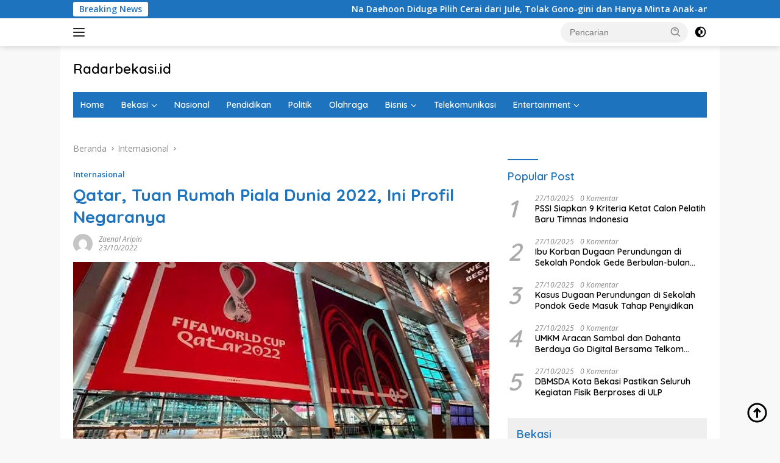

--- FILE ---
content_type: text/html; charset=utf-8
request_url: https://www.google.com/recaptcha/api2/aframe
body_size: 270
content:
<!DOCTYPE HTML><html><head><meta http-equiv="content-type" content="text/html; charset=UTF-8"></head><body><script nonce="3fuZwg0meBj0O8gNwPFIZw">/** Anti-fraud and anti-abuse applications only. See google.com/recaptcha */ try{var clients={'sodar':'https://pagead2.googlesyndication.com/pagead/sodar?'};window.addEventListener("message",function(a){try{if(a.source===window.parent){var b=JSON.parse(a.data);var c=clients[b['id']];if(c){var d=document.createElement('img');d.src=c+b['params']+'&rc='+(localStorage.getItem("rc::a")?sessionStorage.getItem("rc::b"):"");window.document.body.appendChild(d);sessionStorage.setItem("rc::e",parseInt(sessionStorage.getItem("rc::e")||0)+1);localStorage.setItem("rc::h",'1762153073988');}}}catch(b){}});window.parent.postMessage("_grecaptcha_ready", "*");}catch(b){}</script></body></html>

--- FILE ---
content_type: application/javascript; charset=utf-8
request_url: https://fundingchoicesmessages.google.com/f/AGSKWxX1RwoLvOtw7pxqnnCE8hT0Sn3Fta6LTn4ECF3WSQQcJS5r1JlTnIOtYQHiOXfur2KbRZyhYp4TBo9pegVF3z2aYFqgFqb8pJYcEcVX1bJJO-rk2Phsp_xAy_qhhRnEFcYwkCRyjr-BPqcjyKRJJWM64-SUFyP399bjYBC9w8B0aqIhUQn667MYfIvY/_/vclkads./ad_view__764x70./imgad./adreload.
body_size: -1281
content:
window['b1a6254c-4fd6-4967-a211-6d0d7c53b42d'] = true;

--- FILE ---
content_type: application/x-javascript; charset=utf-8
request_url: https://servicer.mgid.com/1611075/1?nocmp=1&sessionId=69085272-09f14&sessionPage=1&sessionNumberWeek=1&sessionNumber=1&scale_metric_1=64.00&scale_metric_2=258.06&scale_metric_3=100.00&cbuster=1762153075147280633398&pvid=494637a4-700d-4e92-9e7f-4be6e6d57a84&implVersion=17&lct=1759747140&mp4=1&ap=1&consentStrLen=0&wlid=0e2f412e-1947-4626-9781-017c83fdce2e&uniqId=0d93a&niet=4g&nisd=false&jsp=head&evt=%5B%7B%22event%22%3A1%2C%22methods%22%3A%5B1%2C2%5D%7D%2C%7B%22event%22%3A2%2C%22methods%22%3A%5B1%2C2%5D%7D%5D&pv=5&jsv=es6&dpr=1&hashCommit=a1ea3164&apt=2022-10-23T02%3A24%3A50%2B00%3A00&tfre=5573&w=680&h=5239&tl=150&tlp=1,2,3,4,5,6,7,8,9,10,11,12,13,14,15&sz=680x497;337x403&szp=1,4,5,8,9,12,13;2,3,6,7,10,11,14,15&szl=1;2,3;4;5;6,7;8;9;10,11;12;13;14,15&cxurl=https%3A%2F%2Fradarbekasi.id%2F2022%2F10%2F23%2Fqatar-tuan-rumah-piala-dunia-2022-ini-profil-negaranya%2F&ref=&lu=https%3A%2F%2Fradarbekasi.id%2F2022%2F10%2F23%2Fqatar-tuan-rumah-piala-dunia-2022-ini-profil-negaranya%2F
body_size: 3878
content:
var _mgq=_mgq||[];
_mgq.push(["MarketGidLoadGoods1611075_0d93a",[
["Brainberries","16011379","1","How Did They Get Gina Carano To Take It All Back?","","0","","","","KZvCZXcTODJSFm9gsC5oX2wdp7_2iby-DnbgoFTOTe-BMT46qNkboX71QH_ksO8LU9ezLeYkKUxiukdHQigwU-P4MZZrieFGnzmmzvygVqCLkCw_LFlXCzcUG05x-_kY",{"i":"https://s-img.mgid.com/g/16011379/480x320/-/[base64].webp?v=1762153075-4g8IK0E6pcI6OEwAvWc5OM9K3TNm7I7g8339ElJKvcM","l":"https://clck.mgid.com/ghits/16011379/i/57942184/0/pp/1/1?h=KZvCZXcTODJSFm9gsC5oX2wdp7_2iby-DnbgoFTOTe-BMT46qNkboX71QH_ksO8LU9ezLeYkKUxiukdHQigwU-P4MZZrieFGnzmmzvygVqCLkCw_LFlXCzcUG05x-_kY&rid=6c639c60-b882-11f0-bb6d-d404e6faf7f0&tt=Direct&att=3&afrd=296&iv=17&ct=1&gdprApplies=0&muid=pa2T5X3kZSVm&st=-300&mp4=1&h2=RGCnD2pppFaSHdacZpvmnrKs3NEoz9rroTgLYydx17e_K2N9iDn7c04Qo2mNyib6oOoxLbe7P5FuIuSTlSTB3w**","adc":[],"sdl":0,"dl":"","type":"w","media-type":"static","clicktrackers":[],"cta":"Learn more","cdt":"","catId":239,"tri":"6c63c24c-b882-11f0-bb6d-d404e6faf7f0","crid":"16011379"}],
["Brainberries","16261794","1","What Happened To 8 Child Actors Who Vanished From The Spotlight","","0","","","","KZvCZXcTODJSFm9gsC5oX7ntxv8xUMLEUjJpFQsUDbxoZLxpS_7amwF4Xax3In2iU9ezLeYkKUxiukdHQigwU-P4MZZrieFGnzmmzvygVqB3TVnLJigyxRLmM6m7cYOV",{"i":"https://s-img.mgid.com/g/16261794/480x320/-/[base64].webp?v=1762153075-q8uVHGgalFkQG8ifPtKulUVz9fi37Zy6gWtrZ4BZLXs","l":"https://clck.mgid.com/ghits/16261794/i/57942184/0/pp/2/1?h=KZvCZXcTODJSFm9gsC5oX7ntxv8xUMLEUjJpFQsUDbxoZLxpS_7amwF4Xax3In2iU9ezLeYkKUxiukdHQigwU-P4MZZrieFGnzmmzvygVqB3TVnLJigyxRLmM6m7cYOV&rid=6c639c60-b882-11f0-bb6d-d404e6faf7f0&tt=Direct&att=3&afrd=296&iv=17&ct=1&gdprApplies=0&muid=pa2T5X3kZSVm&st=-300&mp4=1&h2=RGCnD2pppFaSHdacZpvmnrKs3NEoz9rroTgLYydx17e_K2N9iDn7c04Qo2mNyib6oOoxLbe7P5FuIuSTlSTB3w**","adc":[],"sdl":0,"dl":"","type":"w","media-type":"static","clicktrackers":[],"cta":"Learn more","cdt":"","catId":239,"tri":"6c63c250-b882-11f0-bb6d-d404e6faf7f0","crid":"16261794"}],
["Brainberries","16000504","1","Stars Who Walked Away From Their Successful TV Shows","","0","","","","KZvCZXcTODJSFm9gsC5oXzzEnN8fOkQ3q61XacqiEt2eXMP2RVHKOoomSUEQrwi-U9ezLeYkKUxiukdHQigwU-P4MZZrieFGnzmmzvygVqA0RrYoIuu6nJILtsZyWbsj",{"i":"https://s-img.mgid.com/g/16000504/480x320/-/[base64].webp?v=1762153075-tgCeLm2UX5ZwZPcfxbT-hX_ia5Y9-2uSZF9jh2uZPAk","l":"https://clck.mgid.com/ghits/16000504/i/57942184/0/pp/3/1?h=KZvCZXcTODJSFm9gsC5oXzzEnN8fOkQ3q61XacqiEt2eXMP2RVHKOoomSUEQrwi-U9ezLeYkKUxiukdHQigwU-P4MZZrieFGnzmmzvygVqA0RrYoIuu6nJILtsZyWbsj&rid=6c639c60-b882-11f0-bb6d-d404e6faf7f0&tt=Direct&att=3&afrd=296&iv=17&ct=1&gdprApplies=0&muid=pa2T5X3kZSVm&st=-300&mp4=1&h2=RGCnD2pppFaSHdacZpvmnrKs3NEoz9rroTgLYydx17e_K2N9iDn7c04Qo2mNyib6oOoxLbe7P5FuIuSTlSTB3w**","adc":[],"sdl":0,"dl":"","type":"w","media-type":"static","clicktrackers":[],"cta":"Learn more","cdt":"","catId":239,"tri":"6c63c251-b882-11f0-bb6d-d404e6faf7f0","crid":"16000504"}],
["Brainberries","21699569","1","Selena Shares Her Story - This Is Truly Heartbreaking","","0","","","","KZvCZXcTODJSFm9gsC5oXyXJZ-16Bol_GME6jnCKw1Iq5vLEqSfCJ8ujm77mgR3JU9ezLeYkKUxiukdHQigwU-P4MZZrieFGnzmmzvygVqADDM2o2-zNA0n8YlJiHyGE",{"i":"https://s-img.mgid.com/g/21699569/480x320/-/[base64].webp?v=1762153075-Lild7BU65rIy2BvMqizMFZDdd5iIqZ201NcrATmWqD4","l":"https://clck.mgid.com/ghits/21699569/i/57942184/0/pp/4/1?h=KZvCZXcTODJSFm9gsC5oXyXJZ-16Bol_GME6jnCKw1Iq5vLEqSfCJ8ujm77mgR3JU9ezLeYkKUxiukdHQigwU-P4MZZrieFGnzmmzvygVqADDM2o2-zNA0n8YlJiHyGE&rid=6c639c60-b882-11f0-bb6d-d404e6faf7f0&tt=Direct&att=3&afrd=296&iv=17&ct=1&gdprApplies=0&muid=pa2T5X3kZSVm&st=-300&mp4=1&h2=RGCnD2pppFaSHdacZpvmnrKs3NEoz9rroTgLYydx17e_K2N9iDn7c04Qo2mNyib6oOoxLbe7P5FuIuSTlSTB3w**","adc":[],"sdl":0,"dl":"","type":"w","media-type":"static","clicktrackers":[],"cta":"Learn more","cdt":"","catId":239,"tri":"6c63c253-b882-11f0-bb6d-d404e6faf7f0","crid":"21699569"}],
["Brainberries","16000506","1","The Most Epic Moments From The 1983 Oscar Awards","","0","","","","KZvCZXcTODJSFm9gsC5oXxazlph1D1OgYkHkhVpYHvPxMwR_xRnpf5BVLTLY9-ChU9ezLeYkKUxiukdHQigwU-P4MZZrieFGnzmmzvygVqBn8CmlyqC8mPvdeWP90Eh_",{"i":"https://cl.imghosts.com/imgh/video/upload/ar_3:2,c_fill,w_680/videos/t/2023-03/101924/18c9395ed65e7a53bf64f7521815f181.mp4?v=1762153075-g9ZgonN06OpEjS9jf__VomSpaNe_5RKBjZyYIoyiXUY","l":"https://clck.mgid.com/ghits/16000506/i/57942184/0/pp/5/1?h=KZvCZXcTODJSFm9gsC5oXxazlph1D1OgYkHkhVpYHvPxMwR_xRnpf5BVLTLY9-ChU9ezLeYkKUxiukdHQigwU-P4MZZrieFGnzmmzvygVqBn8CmlyqC8mPvdeWP90Eh_&rid=6c639c60-b882-11f0-bb6d-d404e6faf7f0&tt=Direct&att=3&afrd=296&iv=17&ct=1&gdprApplies=0&muid=pa2T5X3kZSVm&st=-300&mp4=1&h2=RGCnD2pppFaSHdacZpvmnrKs3NEoz9rroTgLYydx17e_K2N9iDn7c04Qo2mNyib6oOoxLbe7P5FuIuSTlSTB3w**","adc":[],"sdl":0,"dl":"","type":"w","media-type":"video","clicktrackers":[],"cta":"Learn more","cdt":"","catId":239,"tri":"6c63c256-b882-11f0-bb6d-d404e6faf7f0","crid":"16000506"}],
["Brainberries","16005905","1","These 9 Actresses Will Make You Rethink Good And Evil!","","0","","","","KZvCZXcTODJSFm9gsC5oXyAmAbFf2_ePCHFEVe_GGxh7gJMv7L81kZvJecYQm6bxU9ezLeYkKUxiukdHQigwU-P4MZZrieFGnzmmzvygVqAIAcoklaYVLQFtXuocVNwl",{"i":"https://s-img.mgid.com/g/16005905/480x320/-/[base64].webp?v=1762153075-t6Pt2pkEhDxUSOq-xBSNbJLZWLhHG9DcUkfcI66SxQw","l":"https://clck.mgid.com/ghits/16005905/i/57942184/0/pp/6/1?h=KZvCZXcTODJSFm9gsC5oXyAmAbFf2_ePCHFEVe_GGxh7gJMv7L81kZvJecYQm6bxU9ezLeYkKUxiukdHQigwU-P4MZZrieFGnzmmzvygVqAIAcoklaYVLQFtXuocVNwl&rid=6c639c60-b882-11f0-bb6d-d404e6faf7f0&tt=Direct&att=3&afrd=296&iv=17&ct=1&gdprApplies=0&muid=pa2T5X3kZSVm&st=-300&mp4=1&h2=RGCnD2pppFaSHdacZpvmnrKs3NEoz9rroTgLYydx17e_K2N9iDn7c04Qo2mNyib6oOoxLbe7P5FuIuSTlSTB3w**","adc":[],"sdl":0,"dl":"","type":"w","media-type":"static","clicktrackers":[],"cta":"Learn more","cdt":"","catId":239,"tri":"6c63c257-b882-11f0-bb6d-d404e6faf7f0","crid":"16005905"}],
["Herbeauty","24845241","1","This Is Why Curvy Women Give The Most Comforting Hugs","","0","","","","KZvCZXcTODJSFm9gsC5oXyIiv4fCp0_wggFGb_Y6oybXOd3oiMbb3vw4FT0kfyJoU9ezLeYkKUxiukdHQigwU-P4MZZrieFGnzmmzvygVqD9eIsv1sNRgCcwp85A7WsA",{"i":"https://s-img.mgid.com/g/24845241/480x320/-/[base64].webp?v=1762153075-DYGSbrypzxcdow98MJICTHSM-vLvdtSbAOTRZ9Qp_6o","l":"https://clck.mgid.com/ghits/24845241/i/57942184/0/pp/7/1?h=KZvCZXcTODJSFm9gsC5oXyIiv4fCp0_wggFGb_Y6oybXOd3oiMbb3vw4FT0kfyJoU9ezLeYkKUxiukdHQigwU-P4MZZrieFGnzmmzvygVqD9eIsv1sNRgCcwp85A7WsA&rid=6c639c60-b882-11f0-bb6d-d404e6faf7f0&tt=Direct&att=3&afrd=296&iv=17&ct=1&gdprApplies=0&muid=pa2T5X3kZSVm&st=-300&mp4=1&h2=RGCnD2pppFaSHdacZpvmnrKs3NEoz9rroTgLYydx17e_K2N9iDn7c04Qo2mNyib6oOoxLbe7P5FuIuSTlSTB3w**","adc":[],"sdl":0,"dl":"","type":"w","media-type":"static","clicktrackers":[],"cta":"Learn more","cdt":"","catId":225,"tri":"6c63c25a-b882-11f0-bb6d-d404e6faf7f0","crid":"24845241"}],
["Brainberries","15119514","1","The 10 Most Stunning Women From Lebanon - Who Is Your Favorite?","","0","","","","KZvCZXcTODJSFm9gsC5oXxWpfHz-hjFpQ7p88GDhn2cjUz_BvV8ka44EipWva-d2U9ezLeYkKUxiukdHQigwU-P4MZZrieFGnzmmzvygVqCtsn3dDB3XQqT-O4ifLJrC",{"i":"https://s-img.mgid.com/g/15119514/480x320/-/[base64].webp?v=1762153075-BVoq5da0hC6bSoQB8gsKyPa0B93gdZSYoqOFR6ZAgHw","l":"https://clck.mgid.com/ghits/15119514/i/57942184/0/pp/8/1?h=KZvCZXcTODJSFm9gsC5oXxWpfHz-hjFpQ7p88GDhn2cjUz_BvV8ka44EipWva-d2U9ezLeYkKUxiukdHQigwU-P4MZZrieFGnzmmzvygVqCtsn3dDB3XQqT-O4ifLJrC&rid=6c639c60-b882-11f0-bb6d-d404e6faf7f0&tt=Direct&att=3&afrd=296&iv=17&ct=1&gdprApplies=0&muid=pa2T5X3kZSVm&st=-300&mp4=1&h2=RGCnD2pppFaSHdacZpvmnrKs3NEoz9rroTgLYydx17e_K2N9iDn7c04Qo2mNyib6oOoxLbe7P5FuIuSTlSTB3w**","adc":[],"sdl":0,"dl":"","type":"w","media-type":"static","clicktrackers":[],"cta":"Learn more","cdt":"","catId":239,"tri":"6c63c25d-b882-11f0-bb6d-d404e6faf7f0","crid":"15119514"}],
["Brainberries","3885455","1","7 Gadgets & Inventions That Could Save Our Planet","","0","","","","KZvCZXcTODJSFm9gsC5oXyeR-3yUEaMz49Y3TdnX70jTpt13WuZsMtMErricg4gNU9ezLeYkKUxiukdHQigwU-P4MZZrieFGnzmmzvygVqCEoPBWgjVephrCFPz6ZrAQ",{"i":"https://s-img.mgid.com/g/3885455/480x320/0x0x1021x680/aHR0cDovL2ltZ2hvc3RzLmNvbS90LzIwMTktMDcvMTAxOTI0LzE2ODVmNjZmMDkwYWRmYzZmNmYwODQxZDlmZmMyMGRkLmpwZWc.webp?v=1762153075--80Xmx-_MF1SmIMdp6YO7NR21MJ83U29ASEfTlMKS_o","l":"https://clck.mgid.com/ghits/3885455/i/57942184/0/pp/9/1?h=KZvCZXcTODJSFm9gsC5oXyeR-3yUEaMz49Y3TdnX70jTpt13WuZsMtMErricg4gNU9ezLeYkKUxiukdHQigwU-P4MZZrieFGnzmmzvygVqCEoPBWgjVephrCFPz6ZrAQ&rid=6c639c60-b882-11f0-bb6d-d404e6faf7f0&tt=Direct&att=3&afrd=296&iv=17&ct=1&gdprApplies=0&muid=pa2T5X3kZSVm&st=-300&mp4=1&h2=RGCnD2pppFaSHdacZpvmnrKs3NEoz9rroTgLYydx17e_K2N9iDn7c04Qo2mNyib6oOoxLbe7P5FuIuSTlSTB3w**","adc":[],"sdl":0,"dl":"","type":"w","media-type":"static","clicktrackers":[],"cta":"Learn more","cdt":"","catId":225,"tri":"6c63c260-b882-11f0-bb6d-d404e6faf7f0","crid":"3885455"}],
["Brainberries","16268264","1","Disney Princesses: Which Live-Action Version Do You Prefer?","","0","","","","KZvCZXcTODJSFm9gsC5oX6gP2vzzB9F5HzYLmSafBgLc2qGLnrQ_dRBsOfkMOIwSU9ezLeYkKUxiukdHQigwU-P4MZZrieFGnzmmzvygVqAXT763fO1JIiBdOQvVmyif",{"i":"https://s-img.mgid.com/g/16268264/480x320/-/[base64].webp?v=1762153075-2g98nesIAcb1Ev4yr56tHnxWWkvE-3AAfmrSj4VaZEg","l":"https://clck.mgid.com/ghits/16268264/i/57942184/0/pp/10/1?h=KZvCZXcTODJSFm9gsC5oX6gP2vzzB9F5HzYLmSafBgLc2qGLnrQ_dRBsOfkMOIwSU9ezLeYkKUxiukdHQigwU-P4MZZrieFGnzmmzvygVqAXT763fO1JIiBdOQvVmyif&rid=6c639c60-b882-11f0-bb6d-d404e6faf7f0&tt=Direct&att=3&afrd=296&iv=17&ct=1&gdprApplies=0&muid=pa2T5X3kZSVm&st=-300&mp4=1&h2=RGCnD2pppFaSHdacZpvmnrKs3NEoz9rroTgLYydx17e_K2N9iDn7c04Qo2mNyib6oOoxLbe7P5FuIuSTlSTB3w**","adc":[],"sdl":0,"dl":"","type":"w","media-type":"static","clicktrackers":[],"cta":"Learn more","cdt":"","catId":230,"tri":"6c63c261-b882-11f0-bb6d-d404e6faf7f0","crid":"16268264"}],
["Brainberries","13404745","1","People Moving Objects Around Just By Focusing On Them","","0","","","","KZvCZXcTODJSFm9gsC5oXzGmbAwKd9N0IP5LUyybktdhundas6ZwUtRpdWezR3y6U9ezLeYkKUxiukdHQigwU-P4MZZrieFGnzmmzvygVqCy488VbMx8i_64F5AUzd6X",{"i":"https://s-img.mgid.com/g/13404745/480x320/-/[base64].webp?v=1762153075-YxgAdBVVM7hTWwDAiPw8R93jICNizOKlROVSVZTbP58","l":"https://clck.mgid.com/ghits/13404745/i/57942184/0/pp/11/1?h=KZvCZXcTODJSFm9gsC5oXzGmbAwKd9N0IP5LUyybktdhundas6ZwUtRpdWezR3y6U9ezLeYkKUxiukdHQigwU-P4MZZrieFGnzmmzvygVqCy488VbMx8i_64F5AUzd6X&rid=6c639c60-b882-11f0-bb6d-d404e6faf7f0&tt=Direct&att=3&afrd=296&iv=17&ct=1&gdprApplies=0&muid=pa2T5X3kZSVm&st=-300&mp4=1&h2=RGCnD2pppFaSHdacZpvmnrKs3NEoz9rroTgLYydx17e_K2N9iDn7c04Qo2mNyib6oOoxLbe7P5FuIuSTlSTB3w**","adc":[],"sdl":0,"dl":"","type":"w","media-type":"static","clicktrackers":[],"cta":"Learn more","cdt":"","catId":225,"tri":"6c63c264-b882-11f0-bb6d-d404e6faf7f0","crid":"13404745"}],
["Brainberries","16125065","1","15 Things You Do Everyday That The Bible Forbids: Are You Guilty?","","0","","","","KZvCZXcTODJSFm9gsC5oXz3mQDu_zmqwTLi4EtUdBi9GQWN7PCWWcfxSY08JlZehU9ezLeYkKUxiukdHQigwU-P4MZZrieFGnzmmzvygVqBnlmuz5IcMuOAlq_x2tBhK",{"i":"https://s-img.mgid.com/g/16125065/480x320/-/[base64].webp?v=1762153075-e4mnIoBCHBvHnXv45AjUFERd9d7gDKYqhrNCfTkewV4","l":"https://clck.mgid.com/ghits/16125065/i/57942184/0/pp/12/1?h=KZvCZXcTODJSFm9gsC5oXz3mQDu_zmqwTLi4EtUdBi9GQWN7PCWWcfxSY08JlZehU9ezLeYkKUxiukdHQigwU-P4MZZrieFGnzmmzvygVqBnlmuz5IcMuOAlq_x2tBhK&rid=6c639c60-b882-11f0-bb6d-d404e6faf7f0&tt=Direct&att=3&afrd=296&iv=17&ct=1&gdprApplies=0&muid=pa2T5X3kZSVm&st=-300&mp4=1&h2=RGCnD2pppFaSHdacZpvmnrKs3NEoz9rroTgLYydx17e_K2N9iDn7c04Qo2mNyib6oOoxLbe7P5FuIuSTlSTB3w**","adc":[],"sdl":0,"dl":"","type":"w","media-type":"static","clicktrackers":[],"cta":"Learn more","cdt":"","catId":225,"tri":"6c63c266-b882-11f0-bb6d-d404e6faf7f0","crid":"16125065"}],
["Brainberries","13780651","1","How Tattoos Are Removed: Everything You Need To Know","","0","","","","KZvCZXcTODJSFm9gsC5oX96nm4b42DjtTuOrqb7GoET86tNqYg2_wz5HJ7ZgFIF4U9ezLeYkKUxiukdHQigwU-P4MZZrieFGnzmmzvygVqC5w_iqrk8bA2nnwr2dsiWT",{"i":"https://s-img.mgid.com/g/13780651/480x320/-/[base64].webp?v=1762153075--H-6gYnzAdWol0p7IgF88MIynMmE9-SBm-e2TNJ79Tw","l":"https://clck.mgid.com/ghits/13780651/i/57942184/0/pp/13/1?h=KZvCZXcTODJSFm9gsC5oX96nm4b42DjtTuOrqb7GoET86tNqYg2_wz5HJ7ZgFIF4U9ezLeYkKUxiukdHQigwU-P4MZZrieFGnzmmzvygVqC5w_iqrk8bA2nnwr2dsiWT&rid=6c639c60-b882-11f0-bb6d-d404e6faf7f0&tt=Direct&att=3&afrd=296&iv=17&ct=1&gdprApplies=0&muid=pa2T5X3kZSVm&st=-300&mp4=1&h2=RGCnD2pppFaSHdacZpvmnrKs3NEoz9rroTgLYydx17e_K2N9iDn7c04Qo2mNyib6oOoxLbe7P5FuIuSTlSTB3w**","adc":[],"sdl":0,"dl":"","type":"w","media-type":"static","clicktrackers":[],"cta":"Learn more","cdt":"","catId":225,"tri":"6c63c269-b882-11f0-bb6d-d404e6faf7f0","crid":"13780651"}],
["Brainberries","13785877","1","TV Couples Who Would Never Be Together: 9 Is Just Too Weird","","0","","","","KZvCZXcTODJSFm9gsC5oX4cjZePhfNukjWm_x4QXszhJZ8g2jvvueBaGjHlmPW04U9ezLeYkKUxiukdHQigwU-P4MZZrieFGnzmmzvygVqBz1qL3qide3zjJZ93YF6hW",{"i":"https://s-img.mgid.com/g/13785877/480x320/-/[base64].webp?v=1762153075-Ug5TXlIWuDfSiZmlRB2mdCeKPab8Yn09vWLvskUbcTI","l":"https://clck.mgid.com/ghits/13785877/i/57942184/0/pp/14/1?h=KZvCZXcTODJSFm9gsC5oX4cjZePhfNukjWm_x4QXszhJZ8g2jvvueBaGjHlmPW04U9ezLeYkKUxiukdHQigwU-P4MZZrieFGnzmmzvygVqBz1qL3qide3zjJZ93YF6hW&rid=6c639c60-b882-11f0-bb6d-d404e6faf7f0&tt=Direct&att=3&afrd=296&iv=17&ct=1&gdprApplies=0&muid=pa2T5X3kZSVm&st=-300&mp4=1&h2=RGCnD2pppFaSHdacZpvmnrKs3NEoz9rroTgLYydx17e_K2N9iDn7c04Qo2mNyib6oOoxLbe7P5FuIuSTlSTB3w**","adc":[],"sdl":0,"dl":"","type":"w","media-type":"static","clicktrackers":[],"cta":"Learn more","cdt":"","catId":230,"tri":"6c63c26b-b882-11f0-bb6d-d404e6faf7f0","crid":"13785877"}],
["Brainberries","14723468","1","I Bet You Didn't Know It Was Really Happening?","","0","","","","KZvCZXcTODJSFm9gsC5oX9iqmQovb2icDN8ksnmECykp6rJdBalP4z1cB3r4D690U9ezLeYkKUxiukdHQigwU-P4MZZrieFGnzmmzvygVqB8JxgDA_eKXy8XqFkgYwVB",{"i":"https://s-img.mgid.com/g/14723468/480x320/-/[base64].webp?v=1762153075-BWO6MyCU5qiSlAfjhIAL5rqyzRSOSFzxSdBEamgh5Gg","l":"https://clck.mgid.com/ghits/14723468/i/57942184/0/pp/15/1?h=KZvCZXcTODJSFm9gsC5oX9iqmQovb2icDN8ksnmECykp6rJdBalP4z1cB3r4D690U9ezLeYkKUxiukdHQigwU-P4MZZrieFGnzmmzvygVqB8JxgDA_eKXy8XqFkgYwVB&rid=6c639c60-b882-11f0-bb6d-d404e6faf7f0&tt=Direct&att=3&afrd=296&iv=17&ct=1&gdprApplies=0&muid=pa2T5X3kZSVm&st=-300&mp4=1&h2=RGCnD2pppFaSHdacZpvmnrKs3NEoz9rroTgLYydx17e_K2N9iDn7c04Qo2mNyib6oOoxLbe7P5FuIuSTlSTB3w**","adc":[],"sdl":0,"dl":"","type":"w","media-type":"static","clicktrackers":[],"cta":"Learn more","cdt":"","catId":230,"tri":"6c63c26d-b882-11f0-bb6d-d404e6faf7f0","crid":"14723468"}],],
{"awc":{},"dt":"desktop","ts":"","tt":"Direct","isBot":1,"h2":"RGCnD2pppFaSHdacZpvmnrKs3NEoz9rroTgLYydx17e_K2N9iDn7c04Qo2mNyib6oOoxLbe7P5FuIuSTlSTB3w**","ats":0,"rid":"6c639c60-b882-11f0-bb6d-d404e6faf7f0","pvid":"494637a4-700d-4e92-9e7f-4be6e6d57a84","iv":17,"brid":32,"muidn":"pa2T5X3kZSVm","dnt":0,"cv":2,"afrd":296,"consent":true,"adv_src_id":48238}]);
_mgqp();
